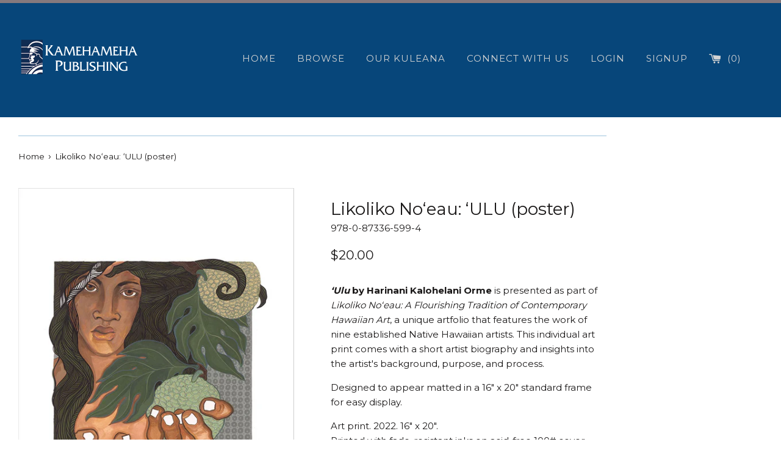

--- FILE ---
content_type: text/html; charset=utf-8
request_url: https://shops.kamehamehapublishing.org/products/978-0-87336-599-4?utm_source=copyToPasteBoard&utm_medium=product-links&utm_content=web
body_size: 14851
content:
<!doctype html>
<!--[if IE 9]> <html class="ie9 supports-no-js" lang="en"> <![endif]-->
<!--[if (gt IE 9)|!(IE)]><!--> <html class="supports-no-js" lang="en"> <!--<![endif]-->
<head>
  <meta charset="utf-8">
  <meta http-equiv="X-UA-Compatible" content="IE=edge,chrome=1">
  <meta name="viewport" content="width=device-width,initial-scale=1">
  <meta name="theme-color" content="">
  <link rel="canonical" href="https://shops.kamehamehapublishing.org/products/978-0-87336-599-4">

  

  <title>
  Likoliko Noʻeau: ʻULU (poster) &ndash; Kamehameha Publishing
  </title>

  
    <meta name="description" content="ʻUlu by Harinani Kalohelani Orme is presented as part of Likoliko Noʻeau: A Flourishing Tradition of Contemporary Hawaiian Art, a unique artfolio that features the work of nine established Native Hawaiian artists. This individual art print comes with a short artist biography and insights into the artist&#39;s background, p">
  

  <!-- /snippets/social-meta-tags.liquid -->


  <meta property="og:type" content="product">
  <meta property="og:title" content="Likoliko Noʻeau: ʻULU (poster)">
  
    <meta property="og:image" content="http://shops.kamehamehapublishing.org/cdn/shop/products/Artfolio__Ulu_grande.jpg?v=1658286507">
    <meta property="og:image:secure_url" content="https://shops.kamehamehapublishing.org/cdn/shop/products/Artfolio__Ulu_grande.jpg?v=1658286507">
  
  <meta property="og:description" content="ʻUlu by Harinani Kalohelani Orme is presented as part of Likoliko Noʻeau: A Flourishing Tradition of Contemporary Hawaiian Art, a unique artfolio that features the work of nine established Native Hawaiian artists. This individual art print comes with a short artist biography and insights into the artist&#39;s background, purpose, and process.
Designed to appear matted in a 16&quot; x 20&quot; standard frame for easy display.
Art print. 2022. 16&quot; x 20&quot;. Printed with fade-resistant inks on acid-free 100# cover stock.">
  <meta property="og:price:amount" content="20.00">
  <meta property="og:price:currency" content="USD">


  <meta property="og:url" content="https://shops.kamehamehapublishing.org/products/978-0-87336-599-4">

<meta property="og:site_name" content="Kamehameha Publishing">




  <meta name="twitter:card" content="summary">


  <meta name="twitter:title" content="Likoliko Noʻeau: ʻULU (poster)">
  <meta name="twitter:description" content="ʻUlu by Harinani Kalohelani Orme is presented as part of Likoliko Noʻeau: A Flourishing Tradition of Contemporary Hawaiian Art, a unique ...">



  <link href="//shops.kamehamehapublishing.org/cdn/shop/t/2/assets/theme.scss.css?v=148607950139739887951731616541" rel="stylesheet" type="text/css" media="all" />

  <!-- Google Fonts -->
  
    
    
    <link href="//fonts.googleapis.com/css?family=Montserrat:400,700" rel="stylesheet" type="text/css" media="all" />
  
  
    
  

  <script>window.performance && window.performance.mark && window.performance.mark('shopify.content_for_header.start');</script><meta id="shopify-digital-wallet" name="shopify-digital-wallet" content="/20078781/digital_wallets/dialog">
<meta name="shopify-checkout-api-token" content="984220864c88d1fefe4c46b57370b864">
<link rel="alternate" type="application/json+oembed" href="https://shops.kamehamehapublishing.org/products/978-0-87336-599-4.oembed">
<script async="async" src="/checkouts/internal/preloads.js?locale=en-US"></script>
<link rel="preconnect" href="https://shop.app" crossorigin="anonymous">
<script async="async" src="https://shop.app/checkouts/internal/preloads.js?locale=en-US&shop_id=20078781" crossorigin="anonymous"></script>
<script id="shopify-features" type="application/json">{"accessToken":"984220864c88d1fefe4c46b57370b864","betas":["rich-media-storefront-analytics"],"domain":"shops.kamehamehapublishing.org","predictiveSearch":true,"shopId":20078781,"locale":"en"}</script>
<script>var Shopify = Shopify || {};
Shopify.shop = "kamehamehapulishing.myshopify.com";
Shopify.locale = "en";
Shopify.currency = {"active":"USD","rate":"1.0"};
Shopify.country = "US";
Shopify.theme = {"name":"Simple","id":174399632,"schema_name":"Simple","schema_version":"3.0.6","theme_store_id":578,"role":"main"};
Shopify.theme.handle = "null";
Shopify.theme.style = {"id":null,"handle":null};
Shopify.cdnHost = "shops.kamehamehapublishing.org/cdn";
Shopify.routes = Shopify.routes || {};
Shopify.routes.root = "/";</script>
<script type="module">!function(o){(o.Shopify=o.Shopify||{}).modules=!0}(window);</script>
<script>!function(o){function n(){var o=[];function n(){o.push(Array.prototype.slice.apply(arguments))}return n.q=o,n}var t=o.Shopify=o.Shopify||{};t.loadFeatures=n(),t.autoloadFeatures=n()}(window);</script>
<script>
  window.ShopifyPay = window.ShopifyPay || {};
  window.ShopifyPay.apiHost = "shop.app\/pay";
  window.ShopifyPay.redirectState = null;
</script>
<script id="shop-js-analytics" type="application/json">{"pageType":"product"}</script>
<script defer="defer" async type="module" src="//shops.kamehamehapublishing.org/cdn/shopifycloud/shop-js/modules/v2/client.init-shop-cart-sync_D0dqhulL.en.esm.js"></script>
<script defer="defer" async type="module" src="//shops.kamehamehapublishing.org/cdn/shopifycloud/shop-js/modules/v2/chunk.common_CpVO7qML.esm.js"></script>
<script type="module">
  await import("//shops.kamehamehapublishing.org/cdn/shopifycloud/shop-js/modules/v2/client.init-shop-cart-sync_D0dqhulL.en.esm.js");
await import("//shops.kamehamehapublishing.org/cdn/shopifycloud/shop-js/modules/v2/chunk.common_CpVO7qML.esm.js");

  window.Shopify.SignInWithShop?.initShopCartSync?.({"fedCMEnabled":true,"windoidEnabled":true});

</script>
<script>
  window.Shopify = window.Shopify || {};
  if (!window.Shopify.featureAssets) window.Shopify.featureAssets = {};
  window.Shopify.featureAssets['shop-js'] = {"shop-cart-sync":["modules/v2/client.shop-cart-sync_D9bwt38V.en.esm.js","modules/v2/chunk.common_CpVO7qML.esm.js"],"init-fed-cm":["modules/v2/client.init-fed-cm_BJ8NPuHe.en.esm.js","modules/v2/chunk.common_CpVO7qML.esm.js"],"init-shop-email-lookup-coordinator":["modules/v2/client.init-shop-email-lookup-coordinator_pVrP2-kG.en.esm.js","modules/v2/chunk.common_CpVO7qML.esm.js"],"shop-cash-offers":["modules/v2/client.shop-cash-offers_CNh7FWN-.en.esm.js","modules/v2/chunk.common_CpVO7qML.esm.js","modules/v2/chunk.modal_DKF6x0Jh.esm.js"],"init-shop-cart-sync":["modules/v2/client.init-shop-cart-sync_D0dqhulL.en.esm.js","modules/v2/chunk.common_CpVO7qML.esm.js"],"init-windoid":["modules/v2/client.init-windoid_DaoAelzT.en.esm.js","modules/v2/chunk.common_CpVO7qML.esm.js"],"shop-toast-manager":["modules/v2/client.shop-toast-manager_1DND8Tac.en.esm.js","modules/v2/chunk.common_CpVO7qML.esm.js"],"pay-button":["modules/v2/client.pay-button_CFeQi1r6.en.esm.js","modules/v2/chunk.common_CpVO7qML.esm.js"],"shop-button":["modules/v2/client.shop-button_Ca94MDdQ.en.esm.js","modules/v2/chunk.common_CpVO7qML.esm.js"],"shop-login-button":["modules/v2/client.shop-login-button_DPYNfp1Z.en.esm.js","modules/v2/chunk.common_CpVO7qML.esm.js","modules/v2/chunk.modal_DKF6x0Jh.esm.js"],"avatar":["modules/v2/client.avatar_BTnouDA3.en.esm.js"],"shop-follow-button":["modules/v2/client.shop-follow-button_BMKh4nJE.en.esm.js","modules/v2/chunk.common_CpVO7qML.esm.js","modules/v2/chunk.modal_DKF6x0Jh.esm.js"],"init-customer-accounts-sign-up":["modules/v2/client.init-customer-accounts-sign-up_CJXi5kRN.en.esm.js","modules/v2/client.shop-login-button_DPYNfp1Z.en.esm.js","modules/v2/chunk.common_CpVO7qML.esm.js","modules/v2/chunk.modal_DKF6x0Jh.esm.js"],"init-shop-for-new-customer-accounts":["modules/v2/client.init-shop-for-new-customer-accounts_BoBxkgWu.en.esm.js","modules/v2/client.shop-login-button_DPYNfp1Z.en.esm.js","modules/v2/chunk.common_CpVO7qML.esm.js","modules/v2/chunk.modal_DKF6x0Jh.esm.js"],"init-customer-accounts":["modules/v2/client.init-customer-accounts_DCuDTzpR.en.esm.js","modules/v2/client.shop-login-button_DPYNfp1Z.en.esm.js","modules/v2/chunk.common_CpVO7qML.esm.js","modules/v2/chunk.modal_DKF6x0Jh.esm.js"],"checkout-modal":["modules/v2/client.checkout-modal_U_3e4VxF.en.esm.js","modules/v2/chunk.common_CpVO7qML.esm.js","modules/v2/chunk.modal_DKF6x0Jh.esm.js"],"lead-capture":["modules/v2/client.lead-capture_DEgn0Z8u.en.esm.js","modules/v2/chunk.common_CpVO7qML.esm.js","modules/v2/chunk.modal_DKF6x0Jh.esm.js"],"shop-login":["modules/v2/client.shop-login_CoM5QKZ_.en.esm.js","modules/v2/chunk.common_CpVO7qML.esm.js","modules/v2/chunk.modal_DKF6x0Jh.esm.js"],"payment-terms":["modules/v2/client.payment-terms_BmrqWn8r.en.esm.js","modules/v2/chunk.common_CpVO7qML.esm.js","modules/v2/chunk.modal_DKF6x0Jh.esm.js"]};
</script>
<script id="__st">var __st={"a":20078781,"offset":-36000,"reqid":"d1910434-8298-4709-9196-8f08896cf2c7-1765280820","pageurl":"shops.kamehamehapublishing.org\/products\/978-0-87336-599-4?utm_source=copyToPasteBoard\u0026utm_medium=product-links\u0026utm_content=web","u":"54c40415a69e","p":"product","rtyp":"product","rid":7577304465596};</script>
<script>window.ShopifyPaypalV4VisibilityTracking = true;</script>
<script id="captcha-bootstrap">!function(){'use strict';const t='contact',e='account',n='new_comment',o=[[t,t],['blogs',n],['comments',n],[t,'customer']],c=[[e,'customer_login'],[e,'guest_login'],[e,'recover_customer_password'],[e,'create_customer']],r=t=>t.map((([t,e])=>`form[action*='/${t}']:not([data-nocaptcha='true']) input[name='form_type'][value='${e}']`)).join(','),a=t=>()=>t?[...document.querySelectorAll(t)].map((t=>t.form)):[];function s(){const t=[...o],e=r(t);return a(e)}const i='password',u='form_key',d=['recaptcha-v3-token','g-recaptcha-response','h-captcha-response',i],f=()=>{try{return window.sessionStorage}catch{return}},m='__shopify_v',_=t=>t.elements[u];function p(t,e,n=!1){try{const o=window.sessionStorage,c=JSON.parse(o.getItem(e)),{data:r}=function(t){const{data:e,action:n}=t;return t[m]||n?{data:e,action:n}:{data:t,action:n}}(c);for(const[e,n]of Object.entries(r))t.elements[e]&&(t.elements[e].value=n);n&&o.removeItem(e)}catch(o){console.error('form repopulation failed',{error:o})}}const l='form_type',E='cptcha';function T(t){t.dataset[E]=!0}const w=window,h=w.document,L='Shopify',v='ce_forms',y='captcha';let A=!1;((t,e)=>{const n=(g='f06e6c50-85a8-45c8-87d0-21a2b65856fe',I='https://cdn.shopify.com/shopifycloud/storefront-forms-hcaptcha/ce_storefront_forms_captcha_hcaptcha.v1.5.2.iife.js',D={infoText:'Protected by hCaptcha',privacyText:'Privacy',termsText:'Terms'},(t,e,n)=>{const o=w[L][v],c=o.bindForm;if(c)return c(t,g,e,D).then(n);var r;o.q.push([[t,g,e,D],n]),r=I,A||(h.body.append(Object.assign(h.createElement('script'),{id:'captcha-provider',async:!0,src:r})),A=!0)});var g,I,D;w[L]=w[L]||{},w[L][v]=w[L][v]||{},w[L][v].q=[],w[L][y]=w[L][y]||{},w[L][y].protect=function(t,e){n(t,void 0,e),T(t)},Object.freeze(w[L][y]),function(t,e,n,w,h,L){const[v,y,A,g]=function(t,e,n){const i=e?o:[],u=t?c:[],d=[...i,...u],f=r(d),m=r(i),_=r(d.filter((([t,e])=>n.includes(e))));return[a(f),a(m),a(_),s()]}(w,h,L),I=t=>{const e=t.target;return e instanceof HTMLFormElement?e:e&&e.form},D=t=>v().includes(t);t.addEventListener('submit',(t=>{const e=I(t);if(!e)return;const n=D(e)&&!e.dataset.hcaptchaBound&&!e.dataset.recaptchaBound,o=_(e),c=g().includes(e)&&(!o||!o.value);(n||c)&&t.preventDefault(),c&&!n&&(function(t){try{if(!f())return;!function(t){const e=f();if(!e)return;const n=_(t);if(!n)return;const o=n.value;o&&e.removeItem(o)}(t);const e=Array.from(Array(32),(()=>Math.random().toString(36)[2])).join('');!function(t,e){_(t)||t.append(Object.assign(document.createElement('input'),{type:'hidden',name:u})),t.elements[u].value=e}(t,e),function(t,e){const n=f();if(!n)return;const o=[...t.querySelectorAll(`input[type='${i}']`)].map((({name:t})=>t)),c=[...d,...o],r={};for(const[a,s]of new FormData(t).entries())c.includes(a)||(r[a]=s);n.setItem(e,JSON.stringify({[m]:1,action:t.action,data:r}))}(t,e)}catch(e){console.error('failed to persist form',e)}}(e),e.submit())}));const S=(t,e)=>{t&&!t.dataset[E]&&(n(t,e.some((e=>e===t))),T(t))};for(const o of['focusin','change'])t.addEventListener(o,(t=>{const e=I(t);D(e)&&S(e,y())}));const B=e.get('form_key'),M=e.get(l),P=B&&M;t.addEventListener('DOMContentLoaded',(()=>{const t=y();if(P)for(const e of t)e.elements[l].value===M&&p(e,B);[...new Set([...A(),...v().filter((t=>'true'===t.dataset.shopifyCaptcha))])].forEach((e=>S(e,t)))}))}(h,new URLSearchParams(w.location.search),n,t,e,['guest_login'])})(!0,!0)}();</script>
<script integrity="sha256-52AcMU7V7pcBOXWImdc/TAGTFKeNjmkeM1Pvks/DTgc=" data-source-attribution="shopify.loadfeatures" defer="defer" src="//shops.kamehamehapublishing.org/cdn/shopifycloud/storefront/assets/storefront/load_feature-81c60534.js" crossorigin="anonymous"></script>
<script crossorigin="anonymous" defer="defer" src="//shops.kamehamehapublishing.org/cdn/shopifycloud/storefront/assets/shopify_pay/storefront-65b4c6d7.js?v=20250812"></script>
<script data-source-attribution="shopify.dynamic_checkout.dynamic.init">var Shopify=Shopify||{};Shopify.PaymentButton=Shopify.PaymentButton||{isStorefrontPortableWallets:!0,init:function(){window.Shopify.PaymentButton.init=function(){};var t=document.createElement("script");t.src="https://shops.kamehamehapublishing.org/cdn/shopifycloud/portable-wallets/latest/portable-wallets.en.js",t.type="module",document.head.appendChild(t)}};
</script>
<script data-source-attribution="shopify.dynamic_checkout.buyer_consent">
  function portableWalletsHideBuyerConsent(e){var t=document.getElementById("shopify-buyer-consent"),n=document.getElementById("shopify-subscription-policy-button");t&&n&&(t.classList.add("hidden"),t.setAttribute("aria-hidden","true"),n.removeEventListener("click",e))}function portableWalletsShowBuyerConsent(e){var t=document.getElementById("shopify-buyer-consent"),n=document.getElementById("shopify-subscription-policy-button");t&&n&&(t.classList.remove("hidden"),t.removeAttribute("aria-hidden"),n.addEventListener("click",e))}window.Shopify?.PaymentButton&&(window.Shopify.PaymentButton.hideBuyerConsent=portableWalletsHideBuyerConsent,window.Shopify.PaymentButton.showBuyerConsent=portableWalletsShowBuyerConsent);
</script>
<script data-source-attribution="shopify.dynamic_checkout.cart.bootstrap">document.addEventListener("DOMContentLoaded",(function(){function t(){return document.querySelector("shopify-accelerated-checkout-cart, shopify-accelerated-checkout")}if(t())Shopify.PaymentButton.init();else{new MutationObserver((function(e,n){t()&&(Shopify.PaymentButton.init(),n.disconnect())})).observe(document.body,{childList:!0,subtree:!0})}}));
</script>
<link id="shopify-accelerated-checkout-styles" rel="stylesheet" media="screen" href="https://shops.kamehamehapublishing.org/cdn/shopifycloud/portable-wallets/latest/accelerated-checkout-backwards-compat.css" crossorigin="anonymous">
<style id="shopify-accelerated-checkout-cart">
        #shopify-buyer-consent {
  margin-top: 1em;
  display: inline-block;
  width: 100%;
}

#shopify-buyer-consent.hidden {
  display: none;
}

#shopify-subscription-policy-button {
  background: none;
  border: none;
  padding: 0;
  text-decoration: underline;
  font-size: inherit;
  cursor: pointer;
}

#shopify-subscription-policy-button::before {
  box-shadow: none;
}

      </style>

<script>window.performance && window.performance.mark && window.performance.mark('shopify.content_for_header.end');</script>

  <script src="//ajax.googleapis.com/ajax/libs/jquery/1.11.0/jquery.min.js" type="text/javascript"></script>
  <script src="//shops.kamehamehapublishing.org/cdn/shop/t/2/assets/modernizr.min.js?v=44044439420609591321495066254" type="text/javascript"></script>

  
  
<!-- BEGIN app block: shopify://apps/essential-announcer/blocks/app-embed/93b5429f-c8d6-4c33-ae14-250fd84f361b --><script>
  
    window.essentialAnnouncementConfigs = [];
  
  window.essentialAnnouncementMeta = {
    productCollections: [{"id":432000400,"handle":"kamehameha-publishing","updated_at":"2025-12-08T02:02:51-10:00","published_at":"2017-05-17T13:55:27-10:00","sort_order":"alpha-asc","template_suffix":null,"published_scope":"web","title":"All Products","body_html":""},{"id":263887356092,"handle":"games-mele-more","updated_at":"2025-12-08T02:02:51-10:00","published_at":"2021-04-07T05:44:33-10:00","sort_order":"best-selling","template_suffix":"","published_scope":"web","title":"Games\/Mele\/More","body_html":""},{"id":263887651004,"handle":"general-interest","updated_at":"2025-12-08T02:02:51-10:00","published_at":"2021-04-07T05:48:36-10:00","sort_order":"best-selling","template_suffix":"","published_scope":"web","title":"General Interest","body_html":""},{"id":290078163132,"handle":"none-sale","updated_at":"2025-12-08T02:02:51-10:00","published_at":"2023-08-06T10:26:35-10:00","sort_order":"best-selling","template_suffix":"","published_scope":"web","title":"Sale Items","body_html":""}],
    productData: {"id":7577304465596,"title":"Likoliko Noʻeau: ʻULU (poster)","handle":"978-0-87336-599-4","description":"\u003cp\u003e\u003cb\u003e\u003ci\u003eʻUlu\u003c\/i\u003e by Harinani Kalohelani Orme\u003c\/b\u003e is presented as part of \u003ci\u003eLikoliko Noʻeau: A Flourishing Tradition of Contemporary Hawaiian Art\u003c\/i\u003e, a unique artfolio that features the work of nine established Native Hawaiian artists. This individual art print comes with a short artist biography and insights into the artist's background, purpose, and process.\u003c\/p\u003e\n\u003cp\u003eDesigned to appear matted in a 16\" x 20\" standard frame for easy display.\u003c\/p\u003e\n\u003cp\u003eArt print. 2022. 16\" x 20\".\u003cbr\u003e Printed with fade-resistant inks on acid-free 100# cover stock.\u003c\/p\u003e","published_at":"2025-08-29T08:08:10-10:00","created_at":"2022-07-19T17:07:53-10:00","vendor":"Kamehameha Publishing","type":"","tags":[],"price":2000,"price_min":2000,"price_max":2000,"available":true,"price_varies":false,"compare_at_price":null,"compare_at_price_min":0,"compare_at_price_max":0,"compare_at_price_varies":false,"variants":[{"id":41911585505468,"title":"Default Title","option1":"Default Title","option2":null,"option3":null,"sku":"978-0-87336-599-4","requires_shipping":true,"taxable":true,"featured_image":null,"available":true,"name":"Likoliko Noʻeau: ʻULU (poster)","public_title":null,"options":["Default Title"],"price":2000,"weight":454,"compare_at_price":null,"inventory_quantity":198,"inventory_management":"shopify","inventory_policy":"deny","barcode":"978-0-87336-599-4","requires_selling_plan":false,"selling_plan_allocations":[]}],"images":["\/\/shops.kamehamehapublishing.org\/cdn\/shop\/products\/Artfolio__Ulu.jpg?v=1658286507"],"featured_image":"\/\/shops.kamehamehapublishing.org\/cdn\/shop\/products\/Artfolio__Ulu.jpg?v=1658286507","options":["Title"],"media":[{"alt":null,"id":25713801724092,"position":1,"preview_image":{"aspect_ratio":0.801,"height":903,"width":723,"src":"\/\/shops.kamehamehapublishing.org\/cdn\/shop\/products\/Artfolio__Ulu.jpg?v=1658286507"},"aspect_ratio":0.801,"height":903,"media_type":"image","src":"\/\/shops.kamehamehapublishing.org\/cdn\/shop\/products\/Artfolio__Ulu.jpg?v=1658286507","width":723}],"requires_selling_plan":false,"selling_plan_groups":[],"content":"\u003cp\u003e\u003cb\u003e\u003ci\u003eʻUlu\u003c\/i\u003e by Harinani Kalohelani Orme\u003c\/b\u003e is presented as part of \u003ci\u003eLikoliko Noʻeau: A Flourishing Tradition of Contemporary Hawaiian Art\u003c\/i\u003e, a unique artfolio that features the work of nine established Native Hawaiian artists. This individual art print comes with a short artist biography and insights into the artist's background, purpose, and process.\u003c\/p\u003e\n\u003cp\u003eDesigned to appear matted in a 16\" x 20\" standard frame for easy display.\u003c\/p\u003e\n\u003cp\u003eArt print. 2022. 16\" x 20\".\u003cbr\u003e Printed with fade-resistant inks on acid-free 100# cover stock.\u003c\/p\u003e"},
    templateName: "product",
    collectionId: null,
  };
</script>

 
<style>
.essential_annoucement_bar_wrapper {display: none;}
</style>


<script src="https://cdn.shopify.com/extensions/019a4977-1424-7667-8d12-7416788557d7/essential-announcement-bar-71/assets/announcement-bar-essential-apps.js" defer></script>

<!-- END app block --><link href="https://monorail-edge.shopifysvc.com" rel="dns-prefetch">
<script>(function(){if ("sendBeacon" in navigator && "performance" in window) {try {var session_token_from_headers = performance.getEntriesByType('navigation')[0].serverTiming.find(x => x.name == '_s').description;} catch {var session_token_from_headers = undefined;}var session_cookie_matches = document.cookie.match(/_shopify_s=([^;]*)/);var session_token_from_cookie = session_cookie_matches && session_cookie_matches.length === 2 ? session_cookie_matches[1] : "";var session_token = session_token_from_headers || session_token_from_cookie || "";function handle_abandonment_event(e) {var entries = performance.getEntries().filter(function(entry) {return /monorail-edge.shopifysvc.com/.test(entry.name);});if (!window.abandonment_tracked && entries.length === 0) {window.abandonment_tracked = true;var currentMs = Date.now();var navigation_start = performance.timing.navigationStart;var payload = {shop_id: 20078781,url: window.location.href,navigation_start,duration: currentMs - navigation_start,session_token,page_type: "product"};window.navigator.sendBeacon("https://monorail-edge.shopifysvc.com/v1/produce", JSON.stringify({schema_id: "online_store_buyer_site_abandonment/1.1",payload: payload,metadata: {event_created_at_ms: currentMs,event_sent_at_ms: currentMs}}));}}window.addEventListener('pagehide', handle_abandonment_event);}}());</script>
<script id="web-pixels-manager-setup">(function e(e,d,r,n,o){if(void 0===o&&(o={}),!Boolean(null===(a=null===(i=window.Shopify)||void 0===i?void 0:i.analytics)||void 0===a?void 0:a.replayQueue)){var i,a;window.Shopify=window.Shopify||{};var t=window.Shopify;t.analytics=t.analytics||{};var s=t.analytics;s.replayQueue=[],s.publish=function(e,d,r){return s.replayQueue.push([e,d,r]),!0};try{self.performance.mark("wpm:start")}catch(e){}var l=function(){var e={modern:/Edge?\/(1{2}[4-9]|1[2-9]\d|[2-9]\d{2}|\d{4,})\.\d+(\.\d+|)|Firefox\/(1{2}[4-9]|1[2-9]\d|[2-9]\d{2}|\d{4,})\.\d+(\.\d+|)|Chrom(ium|e)\/(9{2}|\d{3,})\.\d+(\.\d+|)|(Maci|X1{2}).+ Version\/(15\.\d+|(1[6-9]|[2-9]\d|\d{3,})\.\d+)([,.]\d+|)( \(\w+\)|)( Mobile\/\w+|) Safari\/|Chrome.+OPR\/(9{2}|\d{3,})\.\d+\.\d+|(CPU[ +]OS|iPhone[ +]OS|CPU[ +]iPhone|CPU IPhone OS|CPU iPad OS)[ +]+(15[._]\d+|(1[6-9]|[2-9]\d|\d{3,})[._]\d+)([._]\d+|)|Android:?[ /-](13[3-9]|1[4-9]\d|[2-9]\d{2}|\d{4,})(\.\d+|)(\.\d+|)|Android.+Firefox\/(13[5-9]|1[4-9]\d|[2-9]\d{2}|\d{4,})\.\d+(\.\d+|)|Android.+Chrom(ium|e)\/(13[3-9]|1[4-9]\d|[2-9]\d{2}|\d{4,})\.\d+(\.\d+|)|SamsungBrowser\/([2-9]\d|\d{3,})\.\d+/,legacy:/Edge?\/(1[6-9]|[2-9]\d|\d{3,})\.\d+(\.\d+|)|Firefox\/(5[4-9]|[6-9]\d|\d{3,})\.\d+(\.\d+|)|Chrom(ium|e)\/(5[1-9]|[6-9]\d|\d{3,})\.\d+(\.\d+|)([\d.]+$|.*Safari\/(?![\d.]+ Edge\/[\d.]+$))|(Maci|X1{2}).+ Version\/(10\.\d+|(1[1-9]|[2-9]\d|\d{3,})\.\d+)([,.]\d+|)( \(\w+\)|)( Mobile\/\w+|) Safari\/|Chrome.+OPR\/(3[89]|[4-9]\d|\d{3,})\.\d+\.\d+|(CPU[ +]OS|iPhone[ +]OS|CPU[ +]iPhone|CPU IPhone OS|CPU iPad OS)[ +]+(10[._]\d+|(1[1-9]|[2-9]\d|\d{3,})[._]\d+)([._]\d+|)|Android:?[ /-](13[3-9]|1[4-9]\d|[2-9]\d{2}|\d{4,})(\.\d+|)(\.\d+|)|Mobile Safari.+OPR\/([89]\d|\d{3,})\.\d+\.\d+|Android.+Firefox\/(13[5-9]|1[4-9]\d|[2-9]\d{2}|\d{4,})\.\d+(\.\d+|)|Android.+Chrom(ium|e)\/(13[3-9]|1[4-9]\d|[2-9]\d{2}|\d{4,})\.\d+(\.\d+|)|Android.+(UC? ?Browser|UCWEB|U3)[ /]?(15\.([5-9]|\d{2,})|(1[6-9]|[2-9]\d|\d{3,})\.\d+)\.\d+|SamsungBrowser\/(5\.\d+|([6-9]|\d{2,})\.\d+)|Android.+MQ{2}Browser\/(14(\.(9|\d{2,})|)|(1[5-9]|[2-9]\d|\d{3,})(\.\d+|))(\.\d+|)|K[Aa][Ii]OS\/(3\.\d+|([4-9]|\d{2,})\.\d+)(\.\d+|)/},d=e.modern,r=e.legacy,n=navigator.userAgent;return n.match(d)?"modern":n.match(r)?"legacy":"unknown"}(),u="modern"===l?"modern":"legacy",c=(null!=n?n:{modern:"",legacy:""})[u],f=function(e){return[e.baseUrl,"/wpm","/b",e.hashVersion,"modern"===e.buildTarget?"m":"l",".js"].join("")}({baseUrl:d,hashVersion:r,buildTarget:u}),m=function(e){var d=e.version,r=e.bundleTarget,n=e.surface,o=e.pageUrl,i=e.monorailEndpoint;return{emit:function(e){var a=e.status,t=e.errorMsg,s=(new Date).getTime(),l=JSON.stringify({metadata:{event_sent_at_ms:s},events:[{schema_id:"web_pixels_manager_load/3.1",payload:{version:d,bundle_target:r,page_url:o,status:a,surface:n,error_msg:t},metadata:{event_created_at_ms:s}}]});if(!i)return console&&console.warn&&console.warn("[Web Pixels Manager] No Monorail endpoint provided, skipping logging."),!1;try{return self.navigator.sendBeacon.bind(self.navigator)(i,l)}catch(e){}var u=new XMLHttpRequest;try{return u.open("POST",i,!0),u.setRequestHeader("Content-Type","text/plain"),u.send(l),!0}catch(e){return console&&console.warn&&console.warn("[Web Pixels Manager] Got an unhandled error while logging to Monorail."),!1}}}}({version:r,bundleTarget:l,surface:e.surface,pageUrl:self.location.href,monorailEndpoint:e.monorailEndpoint});try{o.browserTarget=l,function(e){var d=e.src,r=e.async,n=void 0===r||r,o=e.onload,i=e.onerror,a=e.sri,t=e.scriptDataAttributes,s=void 0===t?{}:t,l=document.createElement("script"),u=document.querySelector("head"),c=document.querySelector("body");if(l.async=n,l.src=d,a&&(l.integrity=a,l.crossOrigin="anonymous"),s)for(var f in s)if(Object.prototype.hasOwnProperty.call(s,f))try{l.dataset[f]=s[f]}catch(e){}if(o&&l.addEventListener("load",o),i&&l.addEventListener("error",i),u)u.appendChild(l);else{if(!c)throw new Error("Did not find a head or body element to append the script");c.appendChild(l)}}({src:f,async:!0,onload:function(){if(!function(){var e,d;return Boolean(null===(d=null===(e=window.Shopify)||void 0===e?void 0:e.analytics)||void 0===d?void 0:d.initialized)}()){var d=window.webPixelsManager.init(e)||void 0;if(d){var r=window.Shopify.analytics;r.replayQueue.forEach((function(e){var r=e[0],n=e[1],o=e[2];d.publishCustomEvent(r,n,o)})),r.replayQueue=[],r.publish=d.publishCustomEvent,r.visitor=d.visitor,r.initialized=!0}}},onerror:function(){return m.emit({status:"failed",errorMsg:"".concat(f," has failed to load")})},sri:function(e){var d=/^sha384-[A-Za-z0-9+/=]+$/;return"string"==typeof e&&d.test(e)}(c)?c:"",scriptDataAttributes:o}),m.emit({status:"loading"})}catch(e){m.emit({status:"failed",errorMsg:(null==e?void 0:e.message)||"Unknown error"})}}})({shopId: 20078781,storefrontBaseUrl: "https://shops.kamehamehapublishing.org",extensionsBaseUrl: "https://extensions.shopifycdn.com/cdn/shopifycloud/web-pixels-manager",monorailEndpoint: "https://monorail-edge.shopifysvc.com/unstable/produce_batch",surface: "storefront-renderer",enabledBetaFlags: ["2dca8a86"],webPixelsConfigList: [{"id":"shopify-app-pixel","configuration":"{}","eventPayloadVersion":"v1","runtimeContext":"STRICT","scriptVersion":"0450","apiClientId":"shopify-pixel","type":"APP","privacyPurposes":["ANALYTICS","MARKETING"]},{"id":"shopify-custom-pixel","eventPayloadVersion":"v1","runtimeContext":"LAX","scriptVersion":"0450","apiClientId":"shopify-pixel","type":"CUSTOM","privacyPurposes":["ANALYTICS","MARKETING"]}],isMerchantRequest: false,initData: {"shop":{"name":"Kamehameha Publishing","paymentSettings":{"currencyCode":"USD"},"myshopifyDomain":"kamehamehapulishing.myshopify.com","countryCode":"US","storefrontUrl":"https:\/\/shops.kamehamehapublishing.org"},"customer":null,"cart":null,"checkout":null,"productVariants":[{"price":{"amount":20.0,"currencyCode":"USD"},"product":{"title":"Likoliko Noʻeau: ʻULU (poster)","vendor":"Kamehameha Publishing","id":"7577304465596","untranslatedTitle":"Likoliko Noʻeau: ʻULU (poster)","url":"\/products\/978-0-87336-599-4","type":""},"id":"41911585505468","image":{"src":"\/\/shops.kamehamehapublishing.org\/cdn\/shop\/products\/Artfolio__Ulu.jpg?v=1658286507"},"sku":"978-0-87336-599-4","title":"Default Title","untranslatedTitle":"Default Title"}],"purchasingCompany":null},},"https://shops.kamehamehapublishing.org/cdn","ae1676cfwd2530674p4253c800m34e853cb",{"modern":"","legacy":""},{"shopId":"20078781","storefrontBaseUrl":"https:\/\/shops.kamehamehapublishing.org","extensionBaseUrl":"https:\/\/extensions.shopifycdn.com\/cdn\/shopifycloud\/web-pixels-manager","surface":"storefront-renderer","enabledBetaFlags":"[\"2dca8a86\"]","isMerchantRequest":"false","hashVersion":"ae1676cfwd2530674p4253c800m34e853cb","publish":"custom","events":"[[\"page_viewed\",{}],[\"product_viewed\",{\"productVariant\":{\"price\":{\"amount\":20.0,\"currencyCode\":\"USD\"},\"product\":{\"title\":\"Likoliko Noʻeau: ʻULU (poster)\",\"vendor\":\"Kamehameha Publishing\",\"id\":\"7577304465596\",\"untranslatedTitle\":\"Likoliko Noʻeau: ʻULU (poster)\",\"url\":\"\/products\/978-0-87336-599-4\",\"type\":\"\"},\"id\":\"41911585505468\",\"image\":{\"src\":\"\/\/shops.kamehamehapublishing.org\/cdn\/shop\/products\/Artfolio__Ulu.jpg?v=1658286507\"},\"sku\":\"978-0-87336-599-4\",\"title\":\"Default Title\",\"untranslatedTitle\":\"Default Title\"}}]]"});</script><script>
  window.ShopifyAnalytics = window.ShopifyAnalytics || {};
  window.ShopifyAnalytics.meta = window.ShopifyAnalytics.meta || {};
  window.ShopifyAnalytics.meta.currency = 'USD';
  var meta = {"product":{"id":7577304465596,"gid":"gid:\/\/shopify\/Product\/7577304465596","vendor":"Kamehameha Publishing","type":"","variants":[{"id":41911585505468,"price":2000,"name":"Likoliko Noʻeau: ʻULU (poster)","public_title":null,"sku":"978-0-87336-599-4"}],"remote":false},"page":{"pageType":"product","resourceType":"product","resourceId":7577304465596}};
  for (var attr in meta) {
    window.ShopifyAnalytics.meta[attr] = meta[attr];
  }
</script>
<script class="analytics">
  (function () {
    var customDocumentWrite = function(content) {
      var jquery = null;

      if (window.jQuery) {
        jquery = window.jQuery;
      } else if (window.Checkout && window.Checkout.$) {
        jquery = window.Checkout.$;
      }

      if (jquery) {
        jquery('body').append(content);
      }
    };

    var hasLoggedConversion = function(token) {
      if (token) {
        return document.cookie.indexOf('loggedConversion=' + token) !== -1;
      }
      return false;
    }

    var setCookieIfConversion = function(token) {
      if (token) {
        var twoMonthsFromNow = new Date(Date.now());
        twoMonthsFromNow.setMonth(twoMonthsFromNow.getMonth() + 2);

        document.cookie = 'loggedConversion=' + token + '; expires=' + twoMonthsFromNow;
      }
    }

    var trekkie = window.ShopifyAnalytics.lib = window.trekkie = window.trekkie || [];
    if (trekkie.integrations) {
      return;
    }
    trekkie.methods = [
      'identify',
      'page',
      'ready',
      'track',
      'trackForm',
      'trackLink'
    ];
    trekkie.factory = function(method) {
      return function() {
        var args = Array.prototype.slice.call(arguments);
        args.unshift(method);
        trekkie.push(args);
        return trekkie;
      };
    };
    for (var i = 0; i < trekkie.methods.length; i++) {
      var key = trekkie.methods[i];
      trekkie[key] = trekkie.factory(key);
    }
    trekkie.load = function(config) {
      trekkie.config = config || {};
      trekkie.config.initialDocumentCookie = document.cookie;
      var first = document.getElementsByTagName('script')[0];
      var script = document.createElement('script');
      script.type = 'text/javascript';
      script.onerror = function(e) {
        var scriptFallback = document.createElement('script');
        scriptFallback.type = 'text/javascript';
        scriptFallback.onerror = function(error) {
                var Monorail = {
      produce: function produce(monorailDomain, schemaId, payload) {
        var currentMs = new Date().getTime();
        var event = {
          schema_id: schemaId,
          payload: payload,
          metadata: {
            event_created_at_ms: currentMs,
            event_sent_at_ms: currentMs
          }
        };
        return Monorail.sendRequest("https://" + monorailDomain + "/v1/produce", JSON.stringify(event));
      },
      sendRequest: function sendRequest(endpointUrl, payload) {
        // Try the sendBeacon API
        if (window && window.navigator && typeof window.navigator.sendBeacon === 'function' && typeof window.Blob === 'function' && !Monorail.isIos12()) {
          var blobData = new window.Blob([payload], {
            type: 'text/plain'
          });

          if (window.navigator.sendBeacon(endpointUrl, blobData)) {
            return true;
          } // sendBeacon was not successful

        } // XHR beacon

        var xhr = new XMLHttpRequest();

        try {
          xhr.open('POST', endpointUrl);
          xhr.setRequestHeader('Content-Type', 'text/plain');
          xhr.send(payload);
        } catch (e) {
          console.log(e);
        }

        return false;
      },
      isIos12: function isIos12() {
        return window.navigator.userAgent.lastIndexOf('iPhone; CPU iPhone OS 12_') !== -1 || window.navigator.userAgent.lastIndexOf('iPad; CPU OS 12_') !== -1;
      }
    };
    Monorail.produce('monorail-edge.shopifysvc.com',
      'trekkie_storefront_load_errors/1.1',
      {shop_id: 20078781,
      theme_id: 174399632,
      app_name: "storefront",
      context_url: window.location.href,
      source_url: "//shops.kamehamehapublishing.org/cdn/s/trekkie.storefront.94e7babdf2ec3663c2b14be7d5a3b25b9303ebb0.min.js"});

        };
        scriptFallback.async = true;
        scriptFallback.src = '//shops.kamehamehapublishing.org/cdn/s/trekkie.storefront.94e7babdf2ec3663c2b14be7d5a3b25b9303ebb0.min.js';
        first.parentNode.insertBefore(scriptFallback, first);
      };
      script.async = true;
      script.src = '//shops.kamehamehapublishing.org/cdn/s/trekkie.storefront.94e7babdf2ec3663c2b14be7d5a3b25b9303ebb0.min.js';
      first.parentNode.insertBefore(script, first);
    };
    trekkie.load(
      {"Trekkie":{"appName":"storefront","development":false,"defaultAttributes":{"shopId":20078781,"isMerchantRequest":null,"themeId":174399632,"themeCityHash":"1325197228186816447","contentLanguage":"en","currency":"USD","eventMetadataId":"e07626e2-311d-4caa-8721-5f8cf75329ae"},"isServerSideCookieWritingEnabled":true,"monorailRegion":"shop_domain","enabledBetaFlags":["f0df213a"]},"Session Attribution":{},"S2S":{"facebookCapiEnabled":false,"source":"trekkie-storefront-renderer","apiClientId":580111}}
    );

    var loaded = false;
    trekkie.ready(function() {
      if (loaded) return;
      loaded = true;

      window.ShopifyAnalytics.lib = window.trekkie;

      var originalDocumentWrite = document.write;
      document.write = customDocumentWrite;
      try { window.ShopifyAnalytics.merchantGoogleAnalytics.call(this); } catch(error) {};
      document.write = originalDocumentWrite;

      window.ShopifyAnalytics.lib.page(null,{"pageType":"product","resourceType":"product","resourceId":7577304465596,"shopifyEmitted":true});

      var match = window.location.pathname.match(/checkouts\/(.+)\/(thank_you|post_purchase)/)
      var token = match? match[1]: undefined;
      if (!hasLoggedConversion(token)) {
        setCookieIfConversion(token);
        window.ShopifyAnalytics.lib.track("Viewed Product",{"currency":"USD","variantId":41911585505468,"productId":7577304465596,"productGid":"gid:\/\/shopify\/Product\/7577304465596","name":"Likoliko Noʻeau: ʻULU (poster)","price":"20.00","sku":"978-0-87336-599-4","brand":"Kamehameha Publishing","variant":null,"category":"","nonInteraction":true,"remote":false},undefined,undefined,{"shopifyEmitted":true});
      window.ShopifyAnalytics.lib.track("monorail:\/\/trekkie_storefront_viewed_product\/1.1",{"currency":"USD","variantId":41911585505468,"productId":7577304465596,"productGid":"gid:\/\/shopify\/Product\/7577304465596","name":"Likoliko Noʻeau: ʻULU (poster)","price":"20.00","sku":"978-0-87336-599-4","brand":"Kamehameha Publishing","variant":null,"category":"","nonInteraction":true,"remote":false,"referer":"https:\/\/shops.kamehamehapublishing.org\/products\/978-0-87336-599-4?utm_source=copyToPasteBoard\u0026utm_medium=product-links\u0026utm_content=web"});
      }
    });


        var eventsListenerScript = document.createElement('script');
        eventsListenerScript.async = true;
        eventsListenerScript.src = "//shops.kamehamehapublishing.org/cdn/shopifycloud/storefront/assets/shop_events_listener-3da45d37.js";
        document.getElementsByTagName('head')[0].appendChild(eventsListenerScript);

})();</script>
<script
  defer
  src="https://shops.kamehamehapublishing.org/cdn/shopifycloud/perf-kit/shopify-perf-kit-2.1.2.min.js"
  data-application="storefront-renderer"
  data-shop-id="20078781"
  data-render-region="gcp-us-central1"
  data-page-type="product"
  data-theme-instance-id="174399632"
  data-theme-name="Simple"
  data-theme-version="3.0.6"
  data-monorail-region="shop_domain"
  data-resource-timing-sampling-rate="10"
  data-shs="true"
  data-shs-beacon="true"
  data-shs-export-with-fetch="true"
  data-shs-logs-sample-rate="1"
></script>
</head>

<body id="likoliko-no-eau-ulu-poster" class="template-product">

  <a class="in-page-link visually-hidden skip-link" href="#MainContent">Skip to content</a>

  <div class="site-wrapper">

    <div id="shopify-section-header" class="shopify-section"><div class="top-bar grid">
	<div class="grid__item medium-up--one-fifth small--one-half small--text-center img-logo">
      
            <a href="https://kamehamehapublishing.org/" itemprop="url">
              
              <img class="site-header__logo" src="//shops.kamehamehapublishing.org/cdn/shop/files/K-Pub-Logo-Horizontal-final4_525x.png?v=1632246783"
              srcset="//shops.kamehamehapublishing.org/cdn/shop/files/K-Pub-Logo-Horizontal-final4_525x.png?v=1632246783 1x, //shops.kamehamehapublishing.org/cdn/shop/files/K-Pub-Logo-Horizontal-final4_525x@2x.png?v=1632246783 2x"
              alt="Kamehameha Publishing"
              itemprop="logo">
            </a>
        
    </div>
    <button id="ToggleMobileMenu" class="mobile-menu-icon medium-up--hide" aria-haspopup="true" aria-owns="SiteNav">
      <span class="line"></span>
      <span class="line"></span>
      <span class="line"></span>
      <span class="line"></span>
      <span class="icon__fallback-text">Menu</span>
    </button>
    <div id="main-nav" class="grid__item medium-up--four-fifths text-right">
    <ul class="header-menu"><li>
        		<a href="https://kamehamehapublishing.org/" >
          		HOME
        		</a></li><li>
        		<a href="https://kamehamehapublishing.org/browse" >
          		BROWSE
        		</a></li><li>
        		<a href="https://kamehamehapublishing.org/our-kuleana/" >
          		OUR KULEANA
        		</a></li><li>
        		<a href="https://kamehamehapublishing.org/connect" >
          		CONNECT WITH US
        		</a></li>           
                
                  <li><a href="/account/login" id="customer_login_link">LOGIN</a></li>
                  <li><a href="/account/register" id="customer_register_link">SIGNUP</a></li>
                
              <li>
                <a href="/cart" class="site-header__cart">
                  <svg aria-hidden="true" focusable="false" role="presentation" class="icon icon-cart" viewBox="0 0 20 20"><path fill="#444" d="M18.936 5.564c-.144-.175-.35-.207-.55-.207h-.003L6.774 4.286c-.272 0-.417.089-.491.18-.079.096-.16.263-.094.585l2.016 5.705c.163.407.642.673 1.068.673h8.401c.433 0 .854-.285.941-.725l.484-4.571c.045-.221-.015-.388-.163-.567z"/><path fill="#444" d="M17.107 12.5H7.659L4.98 4.117l-.362-1.059c-.138-.401-.292-.559-.695-.559H.924c-.411 0-.748.303-.748.714s.337.714.748.714h2.413l3.002 9.48c.126.38.295.52.942.52h9.825c.411 0 .748-.303.748-.714s-.336-.714-.748-.714zM10.424 16.23a1.498 1.498 0 1 1-2.997 0 1.498 1.498 0 0 1 2.997 0zM16.853 16.23a1.498 1.498 0 1 1-2.997 0 1.498 1.498 0 0 1 2.997 0z"/></svg>
                  <span class="small--hide">
                    (<span id="CartCount">0</span>)
                  </span>
                </a>                
              </li>
                
          </ul>
  </div>
</div>


</div>

    

    <div class="grid">

      <div id="shopify-section-sidebar" class="shopify-section"><div data-section-id="sidebar" data-section-type="sidebar-section">
  <nav class="grid__item small--text-center medium-up--one-fifth" role="navigation">
    <div id="SiteNav" class="site-nav" role="menu">
      <ul class="list--nav"><li>
        		<a class="site-nav__link" href="https://kamehamehapublishing.org/" >
          		HOME
        		</a></li><li>
        		<a class="site-nav__link" href="https://kamehamehapublishing.org/browse" >
          		BROWSE
        		</a></li><li>
        		<a class="site-nav__link" href="https://kamehamehapublishing.org/our-kuleana/" >
          		OUR KULEANA
        		</a></li><li>
        		<a class="site-nav__link" href="https://kamehamehapublishing.org/connect" >
          		CONNECT WITH US
        		</a></li>
          
            <li>
              <a href="/account/login" class="site-nav__link site-nav--account medium-up--hide">Log in</a>
            </li>
            <li>
              <a href="/account/register" class="site-nav__link site-nav--account medium-up--hide">Sign up</a>
            </li>
          
        
      </ul>
      
    </div>
  </nav>
</div>


</div>
      
      <main class="main-content grid__item medium-up--four-fifths" id="MainContent" role="main">
        
          <hr class="hr--border-top small--hide">
        
        
          
<nav class="breadcrumb-nav small--text-center" aria-label="You are here">
  <span itemscope itemtype="http://data-vocabulary.org/Breadcrumb">
    <a href="/" itemprop="url" title="Back to the frontpage">
      <span itemprop="title">Home</span>
    </a>
    <span class="breadcrumb-nav__separator" aria-hidden="true">›</span>
  </span>
  
    
    Likoliko Noʻeau: ʻULU (poster)
  
</nav>

        
        

<div id="shopify-section-product-template" class="shopify-section"><!-- /templates/product.liquid -->
<div itemscope itemtype="http://schema.org/Product" id="ProductSection" data-section-id="product-template" data-section-type="product-template" data-image-zoom-type="lightbox" data-show-extra-tab="false" data-extra-tab-content="" data-cart-enable-ajax="true" data-enable-history-state="true">

  <meta itemprop="name" content="Likoliko Noʻeau: ʻULU (poster)">
  <meta itemprop="url" content="https://shops.kamehamehapublishing.org/products/978-0-87336-599-4">
  <meta itemprop="image" content="//shops.kamehamehapublishing.org/cdn/shop/products/Artfolio__Ulu_grande.jpg?v=1658286507">

  
  

  <div class="grid product-single">

    <div class="grid__item medium-up--one-half">
      <div class="product-single__featured-image-wrapper">
        <div class="product-single__photos" id="ProductPhoto">
          
          <img src="//shops.kamehamehapublishing.org/cdn/shop/products/Artfolio__Ulu_grande.jpg?v=1658286507" alt="Likoliko Noʻeau: ʻULU (poster)"  class="lightbox"  data-image-id="33207377559740"  id="ProductPhotoImg">
        </div>
        
      </div>

      

      
        <ul class="gallery hidden">
          
            <li data-image-id="33207377559740" class="gallery__item" data-mfp-src="//shops.kamehamehapublishing.org/cdn/shop/products/Artfolio__Ulu_2048x2048.jpg?v=1658286507"></li>
          
        </ul>
      
    </div>

    <div class="grid__item medium-up--one-half">
      <div class="product-single__meta small--text-center">
        <h1 class="product-single__title" itemprop="name">Likoliko Noʻeau: ʻULU (poster)</h1>
        
		<span class="variant-barcode">978-0-87336-599-4</span>

        

        <p class="product-single__prices">
          
            <span class="visually-hidden">Regular price</span>
          
          <span id="ProductPrice" class="product-single__price" itemprop="price" content="20.0">
            $20.00
          </span>

          
        </p>

        <div itemprop="offers" itemscope itemtype="http://schema.org/Offer">
          <meta itemprop="priceCurrency" content="USD">

          <link itemprop="availability" href="http://schema.org/InStock">

          

        </div>

        

  
    
      <div class="product-single__description rte" itemprop="description">
        <p><b><i>ʻUlu</i> by Harinani Kalohelani Orme</b> is presented as part of <i>Likoliko Noʻeau: A Flourishing Tradition of Contemporary Hawaiian Art</i>, a unique artfolio that features the work of nine established Native Hawaiian artists. This individual art print comes with a short artist biography and insights into the artist's background, purpose, and process.</p>
<p>Designed to appear matted in a 16" x 20" standard frame for easy display.</p>
<p>Art print. 2022. 16" x 20".<br> Printed with fade-resistant inks on acid-free 100# cover stock.</p>
      </div>
    
  

        

        
          <!-- /snippets/social-sharing.liquid -->
<div class="social-sharing" data-permalink="">
  
    <a target="_blank" href="//www.facebook.com/sharer.php?u=https://shops.kamehamehapublishing.org/products/978-0-87336-599-4" class="social-sharing__link" title="Share on Facebook">
      <svg aria-hidden="true" focusable="false" role="presentation" class="icon icon-facebook" viewBox="0 0 20 20"><path fill="#444" d="M18.05.811q.439 0 .744.305t.305.744v16.637q0 .439-.305.744t-.744.305h-4.732v-7.221h2.415l.342-2.854h-2.757v-1.83q0-.659.293-1t1.073-.342h1.488V3.762q-.976-.098-2.171-.098-1.634 0-2.635.964t-1 2.72V9.47H7.951v2.854h2.415v7.221H1.413q-.439 0-.744-.305t-.305-.744V1.859q0-.439.305-.744T1.413.81H18.05z"/></svg>
      <span aria-hidden="true">Share</span>
      <span class="visually-hidden">Share on Facebook</span>
    </a>
  

  
    <a target="_blank" href="//twitter.com/share?text=Likoliko%20No%CA%BBeau:%20%CA%BBULU%20(poster)&amp;url=https://shops.kamehamehapublishing.org/products/978-0-87336-599-4" class="social-sharing__link" title="Tweet on Twitter">
      <svg aria-hidden="true" focusable="false" role="presentation" class="icon icon-twitter" viewBox="0 0 20 20"><path fill="#444" d="M19.551 4.208q-.815 1.202-1.956 2.038 0 .082.02.255t.02.255q0 1.589-.469 3.179t-1.426 3.036-2.272 2.567-3.158 1.793-3.963.672q-3.301 0-6.031-1.773.571.041.937.041 2.751 0 4.911-1.671-1.284-.02-2.292-.784T2.456 11.85q.346.082.754.082.55 0 1.039-.163-1.365-.285-2.262-1.365T1.09 7.918v-.041q.774.408 1.773.448-.795-.53-1.263-1.396t-.469-1.864q0-1.019.509-1.997 1.487 1.854 3.596 2.924T9.81 7.184q-.143-.509-.143-.897 0-1.63 1.161-2.781t2.832-1.151q.815 0 1.569.326t1.284.917q1.345-.265 2.506-.958-.428 1.386-1.732 2.18 1.243-.163 2.262-.611z"/></svg>
      <span aria-hidden="true">Tweet</span>
      <span class="visually-hidden">Tweet on Twitter</span>
    </a>
  

  
    <a target="_blank" href="//pinterest.com/pin/create/button/?url=https://shops.kamehamehapublishing.org/products/978-0-87336-599-4&amp;media=//shops.kamehamehapublishing.org/cdn/shop/products/Artfolio__Ulu_1024x1024.jpg?v=1658286507&amp;description=Likoliko%20No%CA%BBeau:%20%CA%BBULU%20(poster)" class="social-sharing__link" title="Pin on Pinterest">
      <svg aria-hidden="true" focusable="false" role="presentation" class="icon icon-pinterest" viewBox="0 0 20 20"><path fill="#444" d="M9.958.811q1.903 0 3.635.744t2.988 2 2 2.988.744 3.635q0 2.537-1.256 4.696t-3.415 3.415-4.696 1.256q-1.39 0-2.659-.366.707-1.147.951-2.025l.659-2.561q.244.463.903.817t1.39.354q1.464 0 2.622-.842t1.793-2.305.634-3.293q0-2.171-1.671-3.769t-4.257-1.598q-1.586 0-2.903.537T5.298 5.897 4.066 7.775t-.427 2.037q0 1.268.476 2.22t1.427 1.342q.171.073.293.012t.171-.232q.171-.61.195-.756.098-.268-.122-.512-.634-.707-.634-1.83 0-1.854 1.281-3.183t3.354-1.329q1.83 0 2.854 1t1.025 2.61q0 1.342-.366 2.476t-1.049 1.817-1.561.683q-.732 0-1.195-.537t-.293-1.269q.098-.342.256-.878t.268-.915.207-.817.098-.732q0-.61-.317-1t-.927-.39q-.756 0-1.269.695t-.512 1.744q0 .39.061.756t.134.537l.073.171q-1 4.342-1.22 5.098-.195.927-.146 2.171-2.513-1.122-4.062-3.44T.59 10.177q0-3.879 2.744-6.623T9.957.81z"/></svg>
      <span aria-hidden="true">Pin it</span>
      <span class="visually-hidden">Pin on Pinterest</span>
    </a>
  
</div>

        
      </div>
      <div style="border-top: 1px solid rgb(229, 229, 229);padding-top: 25px;">
      <form action="/cart/add" method="post" enctype="multipart/form-data" class="product-form">
            <select name="id" id="productSelect" class="product-single__variants">
              
                
                  <option  selected="selected"  data-sku="978-0-87336-599-4" value="41911585505468">Default Title - $20.00 USD</option>
                
              
            </select>

            

            <div class="product-single__cart-submit-wrapper">
              <button type="submit" name="add" id="AddToCart" class="btn product-single__cart-submit btn--secondary">
                <span id="AddToCartText">Add to Cart</span>
              </button>
            </div>

          

            
            
            
            



            

		</form>
      </div>
      </div>
    
    

  </div>

  

  
</div>


  <script type="application/json" id="ProductJson-product-template">
    {"id":7577304465596,"title":"Likoliko Noʻeau: ʻULU (poster)","handle":"978-0-87336-599-4","description":"\u003cp\u003e\u003cb\u003e\u003ci\u003eʻUlu\u003c\/i\u003e by Harinani Kalohelani Orme\u003c\/b\u003e is presented as part of \u003ci\u003eLikoliko Noʻeau: A Flourishing Tradition of Contemporary Hawaiian Art\u003c\/i\u003e, a unique artfolio that features the work of nine established Native Hawaiian artists. This individual art print comes with a short artist biography and insights into the artist's background, purpose, and process.\u003c\/p\u003e\n\u003cp\u003eDesigned to appear matted in a 16\" x 20\" standard frame for easy display.\u003c\/p\u003e\n\u003cp\u003eArt print. 2022. 16\" x 20\".\u003cbr\u003e Printed with fade-resistant inks on acid-free 100# cover stock.\u003c\/p\u003e","published_at":"2025-08-29T08:08:10-10:00","created_at":"2022-07-19T17:07:53-10:00","vendor":"Kamehameha Publishing","type":"","tags":[],"price":2000,"price_min":2000,"price_max":2000,"available":true,"price_varies":false,"compare_at_price":null,"compare_at_price_min":0,"compare_at_price_max":0,"compare_at_price_varies":false,"variants":[{"id":41911585505468,"title":"Default Title","option1":"Default Title","option2":null,"option3":null,"sku":"978-0-87336-599-4","requires_shipping":true,"taxable":true,"featured_image":null,"available":true,"name":"Likoliko Noʻeau: ʻULU (poster)","public_title":null,"options":["Default Title"],"price":2000,"weight":454,"compare_at_price":null,"inventory_quantity":198,"inventory_management":"shopify","inventory_policy":"deny","barcode":"978-0-87336-599-4","requires_selling_plan":false,"selling_plan_allocations":[]}],"images":["\/\/shops.kamehamehapublishing.org\/cdn\/shop\/products\/Artfolio__Ulu.jpg?v=1658286507"],"featured_image":"\/\/shops.kamehamehapublishing.org\/cdn\/shop\/products\/Artfolio__Ulu.jpg?v=1658286507","options":["Title"],"media":[{"alt":null,"id":25713801724092,"position":1,"preview_image":{"aspect_ratio":0.801,"height":903,"width":723,"src":"\/\/shops.kamehamehapublishing.org\/cdn\/shop\/products\/Artfolio__Ulu.jpg?v=1658286507"},"aspect_ratio":0.801,"height":903,"media_type":"image","src":"\/\/shops.kamehamehapublishing.org\/cdn\/shop\/products\/Artfolio__Ulu.jpg?v=1658286507","width":723}],"requires_selling_plan":false,"selling_plan_groups":[],"content":"\u003cp\u003e\u003cb\u003e\u003ci\u003eʻUlu\u003c\/i\u003e by Harinani Kalohelani Orme\u003c\/b\u003e is presented as part of \u003ci\u003eLikoliko Noʻeau: A Flourishing Tradition of Contemporary Hawaiian Art\u003c\/i\u003e, a unique artfolio that features the work of nine established Native Hawaiian artists. This individual art print comes with a short artist biography and insights into the artist's background, purpose, and process.\u003c\/p\u003e\n\u003cp\u003eDesigned to appear matted in a 16\" x 20\" standard frame for easy display.\u003c\/p\u003e\n\u003cp\u003eArt print. 2022. 16\" x 20\".\u003cbr\u003e Printed with fade-resistant inks on acid-free 100# cover stock.\u003c\/p\u003e"}
  </script>




<script src="//shops.kamehamehapublishing.org/cdn/shopifycloud/storefront/assets/themes_support/option_selection-b017cd28.js" type="text/javascript"></script>

<script>
  // Override default values of shop.strings for each template.
  // Alternate product templates can change values of
  // add to cart button, sold out, and unavailable states here.
  window.productStrings = {
    addToCart: "Add to Cart",
    soldOut: "Sold Out",
    unavailable: "Unavailable"
  }

  var element = document.getElementById("AddToCart"),
    cont_btn = '';
  element.addEventListener("click", setTimeout(myFunction, 5000));

  function myFunction() {
    cont_btn = document.getElementsByClassName('btn--continue-shopping')[0];
    cont_btn.onclick = function () {
        location.href = 'https://kamehamehapublishing.org/browse';
    };
  };
</script>


</div>
      </main>

    </div>

    <hr>

    <div id="shopify-section-footer" class="shopify-section"><footer class="site-footer" role="contentinfo">

  <div class="grid">

    <div class="grid__item ">
    	<p class="site-footer__section-title"></p>
        <ul class="site-footer__menu"><li>
        		<a href="https://kamehamehapublishing.org/" >
          		HOME
        		</a>
			</li><li>
        		<a href="https://kamehamehapublishing.org/browse" >
          		BROWSE
        		</a>
			</li><li>
        		<a href="https://kamehamehapublishing.org/our-kuleana/" >
          		OUR KULEANA
        		</a>
			</li><li>
        		<a href="https://kamehamehapublishing.org/connect" >
          		CONNECT WITH US
        		</a>
			</li></ul>
      <div class="offset-20"></div>
      <div id="mid-foot" class="footer-copyright">
		Kamehameha Publishing&nbsp;&nbsp;&nbsp;|&nbsp;&nbsp;&nbsp;567 S. King St., 
        Honolulu, HI 96813&nbsp;&nbsp;&nbsp;|&nbsp;&nbsp;&nbsp;<a href="tel:+18085348470">(808) 534-8470</a>
        &nbsp;&nbsp;&nbsp;|&nbsp;&nbsp;&nbsp;
        <a href="mailto:publishing@ksbe.edu">publishing@ksbe.edu</a>
		<br>Copyright © 2021 by Kamehameha Schools  |  All rights reserved	
      </div>
      <div class="footer-copyright medium-up--hide">
		Kamehameha Publishing&nbsp;&nbsp;&nbsp;|&nbsp;&nbsp;&nbsp;567 S. King St., 
        Honolulu, HI 96813&nbsp;&nbsp;&nbsp;<br/>
        <a href="tel:+18085348470">(808) 534-8470</a>
        &nbsp;&nbsp;&nbsp;|&nbsp;&nbsp;&nbsp;
        <a href="mailto:publishing@ksbe.edu">publishing@ksbe.edu</a>
		<br>Copyright © 2021 by Kamehameha Schools  |  All rights reserved	
      </div>
      
      <div class="footer-social">
        <i class="fa-facebook-f"></i>
      </div>
      
    </div>
    
  </div>
</footer>


</div>

  </div>

  
    <script>
      // Set a global variable for theme.js to use on product single init
      window.theme = window.theme || {};
      theme.moneyFormat = "${{amount}}";
      theme.productSingleObject = {"id":7577304465596,"title":"Likoliko Noʻeau: ʻULU (poster)","handle":"978-0-87336-599-4","description":"\u003cp\u003e\u003cb\u003e\u003ci\u003eʻUlu\u003c\/i\u003e by Harinani Kalohelani Orme\u003c\/b\u003e is presented as part of \u003ci\u003eLikoliko Noʻeau: A Flourishing Tradition of Contemporary Hawaiian Art\u003c\/i\u003e, a unique artfolio that features the work of nine established Native Hawaiian artists. This individual art print comes with a short artist biography and insights into the artist's background, purpose, and process.\u003c\/p\u003e\n\u003cp\u003eDesigned to appear matted in a 16\" x 20\" standard frame for easy display.\u003c\/p\u003e\n\u003cp\u003eArt print. 2022. 16\" x 20\".\u003cbr\u003e Printed with fade-resistant inks on acid-free 100# cover stock.\u003c\/p\u003e","published_at":"2025-08-29T08:08:10-10:00","created_at":"2022-07-19T17:07:53-10:00","vendor":"Kamehameha Publishing","type":"","tags":[],"price":2000,"price_min":2000,"price_max":2000,"available":true,"price_varies":false,"compare_at_price":null,"compare_at_price_min":0,"compare_at_price_max":0,"compare_at_price_varies":false,"variants":[{"id":41911585505468,"title":"Default Title","option1":"Default Title","option2":null,"option3":null,"sku":"978-0-87336-599-4","requires_shipping":true,"taxable":true,"featured_image":null,"available":true,"name":"Likoliko Noʻeau: ʻULU (poster)","public_title":null,"options":["Default Title"],"price":2000,"weight":454,"compare_at_price":null,"inventory_quantity":198,"inventory_management":"shopify","inventory_policy":"deny","barcode":"978-0-87336-599-4","requires_selling_plan":false,"selling_plan_allocations":[]}],"images":["\/\/shops.kamehamehapublishing.org\/cdn\/shop\/products\/Artfolio__Ulu.jpg?v=1658286507"],"featured_image":"\/\/shops.kamehamehapublishing.org\/cdn\/shop\/products\/Artfolio__Ulu.jpg?v=1658286507","options":["Title"],"media":[{"alt":null,"id":25713801724092,"position":1,"preview_image":{"aspect_ratio":0.801,"height":903,"width":723,"src":"\/\/shops.kamehamehapublishing.org\/cdn\/shop\/products\/Artfolio__Ulu.jpg?v=1658286507"},"aspect_ratio":0.801,"height":903,"media_type":"image","src":"\/\/shops.kamehamehapublishing.org\/cdn\/shop\/products\/Artfolio__Ulu.jpg?v=1658286507","width":723}],"requires_selling_plan":false,"selling_plan_groups":[],"content":"\u003cp\u003e\u003cb\u003e\u003ci\u003eʻUlu\u003c\/i\u003e by Harinani Kalohelani Orme\u003c\/b\u003e is presented as part of \u003ci\u003eLikoliko Noʻeau: A Flourishing Tradition of Contemporary Hawaiian Art\u003c\/i\u003e, a unique artfolio that features the work of nine established Native Hawaiian artists. This individual art print comes with a short artist biography and insights into the artist's background, purpose, and process.\u003c\/p\u003e\n\u003cp\u003eDesigned to appear matted in a 16\" x 20\" standard frame for easy display.\u003c\/p\u003e\n\u003cp\u003eArt print. 2022. 16\" x 20\".\u003cbr\u003e Printed with fade-resistant inks on acid-free 100# cover stock.\u003c\/p\u003e"};
    </script>
  

  <script src="//shops.kamehamehapublishing.org/cdn/shop/t/2/assets/theme.js?v=55599117969374618141497505287" type="text/javascript"></script>







<script>
!function(){function e(e){var t,n,o=window.location.search.substring(1),i=o.split("&")
for(n=0;n<i.length;n++)if(t=i[n].split("="),t[0]===e)return void 0===t[1]||decodeURIComponent(t[1])}function t(){if($('form[action="/account/login"] input[name=checkout_url]').length>0){-1!==$("input[name=checkout_url]").val().indexOf("checkouts")&&$("input[name=checkout_url]").val("/cart")}}function n(e){s&&(console.log("OC:"),console.log(e)),"_CSR_TAG"in window||(window._CSR_TAG=!1)
var t=window._CSR_TAG
o(e,t)&&($.each(e.items,function(n,o){t?(e.items[n].properties||(e.items[n].properties=new Object),e.items[n].properties["_Customer Tag"]=t):e.items[n].properties&&e.items[n].properties["_Customer Tag"]&&delete e.items[n].properties["_Customer Tag"]}),i(function(){r(e)}))}function o(e,t){var n=!1
return $.each(e.items,function(e,o){if(o.properties){var i=o.properties["_Customer Tag"]
if(i){if(!t)return void(n=!0)
if(i!=t)return void(n=!0)}else if(t)return void(n=!0)}else if(t)return void(n=!0)}),s&&(n?console.log("UC"):console.log("NOUC")),n}function i(e){$.ajax({type:"POST",url:"/cart/clear.js",success:function(){s&&console.log("CC"),e&&e()},dataType:"json"})}function r(e){e.items.reverse(),$.each(e.items,function(e,t){l.push(t)}),a()}function a(){if(l.length){c(l.shift(),a)}else s&&(console.log("NC:"),$.ajax({type:"GET",url:"/cart.js",success:function(e){console.log(e)},dataType:"json"}))}function c(e,t){$.ajax({type:"POST",url:"/cart/add.js",data:e,success:function(){t&&t()},dataType:"json"})}var s=!1,u=function(o){1==e("debug_cart_handler")&&(s=!0),t(),o.ajax({type:"GET",url:"/cart.js",success:function(e){n(e)},dataType:"json"})},l=[]
"undefined"==typeof jQuery||parseFloat(jQuery.fn.jquery)<3.3?function(e,t){var n=document.createElement("script")
n.type="text/javascript",n.readyState?n.onreadystatechange=function(){"loaded"!=n.readyState&&"complete"!=n.readyState||(n.onreadystatechange=null,t())}:n.onload=function(){t()},n.src=e,document.getElementsByTagName("head")[0].appendChild(n)}("//ajax.googleapis.com/ajax/libs/jquery/3.3.1/jquery.min.js",function(){jQuery331=jQuery.noConflict(!0),u(jQuery331)}):u(jQuery)}()
</script>



  
</body>
</html>
